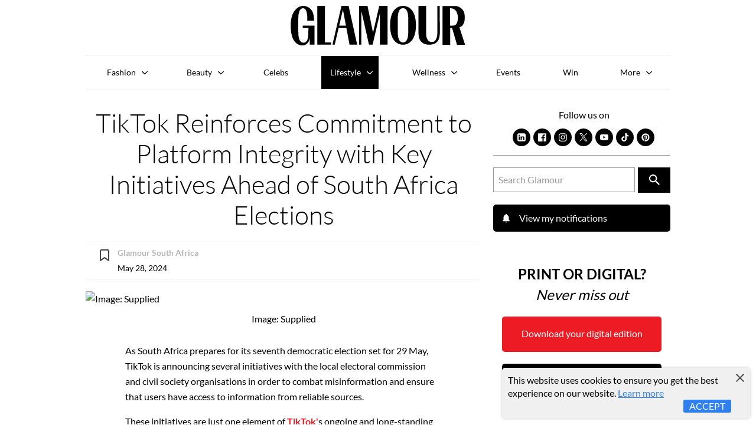

--- FILE ---
content_type: text/html; charset=utf-8
request_url: https://www.glamour.co.za/lifestyle/tiktok-reinforces-commitment-to-platform-integrity-with-key-initiatives-ahead-of-south-africa-elections-7372dcee-0c64-4319-b7d8-568222cad23e
body_size: 24175
content:
<!doctype html>
<html lang="en">
  <head>
      <script type="67e398dcad46480493fd046c-text/javascript">window.VIDEOJS_NO_DYNAMIC_STYLE = true</script>
      <!-- Schema Scripts -->
      <script data-react-helmet="true" type="application/ld+json">{"@context":"http://schema.org","@type":"NewsArticle","mainEntityOfPage":{"@type":"WebPage","@id":"https://www.glamour.co.za/lifestyle/tiktok-reinforces-commitment-to-platform-integrity-with-key-initiatives-ahead-of-south-africa-elections-7372dcee-0c64-4319-b7d8-568222cad23e"},"headline":"TikTok Reinforces Commitment to Platform Integrity with Key Initiatives Ahead of South Africa Elections","description":"As South Africa prepares for its seventh democratic election set for 29 May, TikTok is announcing several initiatives with the local electoral commission and civil society organisations in order to combat misinformation and ensure that users have access to information from reliable sources. ","image":[{"@type":"ImageObject","url":"https://iol-prod.appspot.com/image/aed36b2562c0c11bfb3742ff986a5b6047bcdd78/2000","width":2000,"height":1333}],"author":{"@type":"Person","name":"Glamour South Africa","url":"https://www.glamour.co.za/lifestyle/tiktok-reinforces-commitment-to-platform-integrity-with-key-initiatives-ahead-of-south-africa-elections-7372dcee-0c64-4319-b7d8-568222cad23e"},"publisher":{"@type":"Organization","name":"Women's Magazine in South Africa | Glamour SA's Latest Trends and Stories","logo":{"@type":"ImageObject","url":"https://www.glamour.co.za/logo.jpg","width":"60","height":"60"}},"datePublished":"2024-05-28T18:59:03.000Z","dateModified":"2025-02-27T11:32:37.000Z"}</script>
      <!-- Meta Information -->
      <meta data-react-helmet="true" name="msapplication-TileColor" content="#ffffff"/><meta data-react-helmet="true" name="theme-color" content="#ffffff"/><meta data-react-helmet="true" name="msvalidate.01" content="5A0910AA1A12E32A5352933CF5FD96E9"/><meta data-react-helmet="true" charset="utf-8"/><meta data-react-helmet="true" name="viewport" content="width=device-width, initial-scale=1, viewport-fit=cover"/><meta data-react-helmet="true" name="mobile-web-app-capable" content="yes"/><meta data-react-helmet="true" name="theme-color" content="#ffffff"/><meta data-react-helmet="true" name="google-site-verification" content="HddMcLw_KNBdDRFGEB3PgvGZOwDeN2mBWccTmTaOGf0"/><meta data-react-helmet="true" name="twitter:image:src" content="/static/media/glamour.385f45fb.svg"/><meta data-react-helmet="true" name="facebook-domain-verification" content="g8nc9qtjhsl1x3lnhwdttr375659q1"/><meta data-react-helmet="true" property="fb:app_id" content="293175074032541"/><meta data-react-helmet="true" property="og:type" content="article"/><meta data-react-helmet="true" property="og:title" content="TikTok Reinforces Commitment to Platform Integrity with Key Initiatives Ahead of South Africa Elections"/><meta data-react-helmet="true" property="og:description" content="As South Africa prepares for its seventh democratic election set for 29 May, TikTok is announcing several initiatives with the local electoral commission and civil society organisations in order to combat misinformation and ensure that users have access to information from reliable sources. "/><meta data-react-helmet="true" property="og:url" content="https://www.glamour.co.za/lifestyle/tiktok-reinforces-commitment-to-platform-integrity-with-key-initiatives-ahead-of-south-africa-elections-7372dcee-0c64-4319-b7d8-568222cad23e"/><meta data-react-helmet="true" property="keywords" content="tiktok, south africa, elections, elections 2024"/><meta data-react-helmet="true" property="og:image" content="https://image-prod.iol.co.za/resize/960x960/Image-Supplied?source=https://iol-prod.appspot.com/image/aed36b2562c0c11bfb3742ff986a5b6047bcdd78/2000&amp;operation=CROP&amp;offset=0x104&amp;resize=1125x1125"/><meta data-react-helmet="true" property="og:image:width" content="2000"/><meta data-react-helmet="true" property="og:image:height" content="1333"/><meta data-react-helmet="true" property="og:image:alt" content="Image: Supplied"/><meta data-react-helmet="true" itemprop="headline" content="TikTok Reinforces Commitment to Platform Integrity with Key Initiatives Ahead of South Africa Elections"/><meta data-react-helmet="true" itemprop="description" name="description" content="As South Africa prepares for its seventh democratic election set for 29 May, TikTok is announcing several initiatives with the local electoral commission and civil society organisations in order to combat misinformation and ensure that users have access to information from reliable sources. "/><meta data-react-helmet="true" itemprop="dateModified" content="2025-02-27T11:32:37.000Z"/><meta data-react-helmet="true" itemprop="datePublished" content="2024-05-28T18:59:03.000Z"/><meta data-react-helmet="true" itemprop="identifier" content="7372dcee-0c64-4319-b7d8-568222cad23e"/><meta data-react-helmet="true" name="twitter:site" content="GLAMOUR_SA"/><meta data-react-helmet="true" name="twitter:creator" content="GLAMOUR_SA"/><meta data-react-helmet="true" name="twitter:title" content="TikTok Reinforces Commitment to Platform Integrity with Key Initiatives Ahead of South Africa Elections"/><meta data-react-helmet="true" name="twitter:description" content="As South Africa prepares for its seventh democratic election set for 29 May, TikTok is announcing several initiatives with the local electoral commission and civil society organisations in order to combat misinformation and ensure that users have access to information from reliable sources. "/><meta data-react-helmet="true" itemprop="image" content="https://image-prod.iol.co.za/resize/960x960/Image-Supplied?source=https://iol-prod.appspot.com/image/aed36b2562c0c11bfb3742ff986a5b6047bcdd78/2000&amp;operation=CROP&amp;offset=0x104&amp;resize=1125x1125"/><meta data-react-helmet="true" itemprop="thumbnailUrl" content="https://image-prod.iol.co.za/resize/100x100/Image-Supplied?source=https://iol-prod.appspot.com/image/aed36b2562c0c11bfb3742ff986a5b6047bcdd78/2000&amp;operation=CROP&amp;offset=0x104&amp;resize=1125x1125"/><meta data-react-helmet="true" name="twitter:card" content="summary_large_image"/><meta data-react-helmet="true" name="twitter:image" content="https://image-prod.iol.co.za/resize/960x960/Image-Supplied?source=https://iol-prod.appspot.com/image/aed36b2562c0c11bfb3742ff986a5b6047bcdd78/2000&amp;operation=CROP&amp;offset=0x104&amp;resize=1125x1125"/><meta data-react-helmet="true" property="twitter:image:alt" content="Image: Supplied"/><meta data-react-helmet="true" itemprop="inLanguage" content="en"/>
      <!-- Title -->
      <title data-react-helmet="true">TikTok Reinforces Commitment to Platform Integrity with Key Initiatives Ahead of South Africa Elections</title>
      <!-- Links -->
      <link data-react-helmet="true" rel="icon" href="/static/media/favicon.cfb373eb.svg" type="image/svg+xml"/><link data-react-helmet="true" rel="icon" type="image/x-icon" href="/static/media/favicon.87fa317b.ico"/><link data-react-helmet="true" rel="apple-touch-icon" sizes="180x180" href="[data-uri]"/><link data-react-helmet="true" rel="icon" type="image/png" sizes="32x32" href="[data-uri]"/><link data-react-helmet="true" rel="icon" type="image/png" sizes="16x16" href="[data-uri]"/><link data-react-helmet="true" rel="mask-icon" href="/static/media/safari-pinned-tab.2a6cc620.svg" color="#000000"/><link data-react-helmet="true" rel="canonical" itemprop="url" href="https://www.glamour.co.za/lifestyle/tiktok-reinforces-commitment-to-platform-integrity-with-key-initiatives-ahead-of-south-africa-elections-7372dcee-0c64-4319-b7d8-568222cad23e"/><link data-react-helmet="true" rel="alternate" hreflang="en-ZA" href="https://www.glamour.co.za/lifestyle/tiktok-reinforces-commitment-to-platform-integrity-with-key-initiatives-ahead-of-south-africa-elections-7372dcee-0c64-4319-b7d8-568222cad23e"/>
      <link data-chunk="DefaultSection" rel="preload" as="style" href="/static/css/pages-Article.e9ea206c.chunk.css">
<link data-chunk="client" rel="preload" as="style" href="/static/css/client.7250abea.css">
<link data-chunk="client" rel="preload" as="script" href="/static/js/client.749cd7de.js">
<link data-chunk="DefaultSection" rel="preload" as="script" href="/static/js/pages-Article.5519b3bd.chunk.js">
      <link rel="manifest" href="/manifest.json">

      <!-- Google Tag Manager -->
      <script type="67e398dcad46480493fd046c-text/javascript">(function(w,d,s,l,i){w[l]=w[l]||[];w[l].push({'gtm.start':
      new Date().getTime(),event:'gtm.js'});var f=d.getElementsByTagName(s)[0],
      j=d.createElement(s),dl=l!='dataLayer'?'&l='+l:'';j.async=true;j.src=
      'https://www.googletagmanager.com/gtm.js?id='+i+dl;f.parentNode.insertBefore(j,f);
      })(window,document,'script','dataLayer','GTM-TW2M374');</script>
      <!-- End Google Tag Manager -->
      <script async="async" src="https://securepubads.g.doubleclick.net/tag/js/gpt.js" type="67e398dcad46480493fd046c-text/javascript"></script>
      
      <link rel="stylesheet" href="/static/css/client.7250abea.css">
      <link data-chunk="client" rel="stylesheet" href="/static/css/client.7250abea.css">
<link data-chunk="DefaultSection" rel="stylesheet" href="/static/css/pages-Article.e9ea206c.chunk.css">
      <style data-styled="syhth dJySvp bvtbSS cwNTMf kXBRH iPuJwc jZQRAY hEWFhD eYTyzn hyMjUY" data-styled-version="4.4.1">
/* sc-component-id: sc-bdVaJa */
.hyMjUY{background:#FFF;padding:15px;width:100%;border:1px solid #eee;margin-bottom:15px;clear:both;} .hyMjUY::after,.hyMjUY::before{content:"";display:table;clear:both;} .hyMjUY ul,.hyMjUY li{list-style-type:none;} .hyMjUY ul{padding-left:20px;margin:0 !important;} .hyMjUY li::before{content:'\2022';color:#B41400;display:inline-block;width:1em;margin-left:-1em;vertical-align:top;} .hyMjUY h2,.hyMjUY h3{font-size:0.875rem !important;} .hyMjUY h2{margin-bottom:20px;border-bottom:1px solid #eee;padding-bottom:11px;} .hyMjUY h2 span{border-bottom:1px solid #c01d1f;padding-bottom:9px;margin-bottom:-10px;position:relative;bottom:-1px;} .hyMjUY article{display:inline-block !important;vertical-align:top;margin-top:5px;width:100%;} .hyMjUY article h3{padding-bottom:0;margin-bottom:0;border-bottom:0 none;text-transform:none;color:#000;-webkit-transition:all linear .3s;-moz-transition:all linear .3s;-khtml-transition:all linear .3s;-o-transition:all linear .3s;-webkit-transition:all linear .3s;transition:all linear .3s;} .hyMjUY article a{-webkit-text-decoration:none;text-decoration:none;} .hyMjUY article a:hover h3{color:#B41400;} .hyMjUY article p{color:#eee;display:none;}
/* sc-component-id: sc-bwzfXH */
.syhth{background-color:#F2F2F2;width:100%;padding:15px;margin-bottom:20px;}
/* sc-component-id: sc-htpNat */
.cwNTMf{padding-left:15px;width:100%;} .cwNTMf h3{font-size:16px !important;color:#000;line-height:22px;padding-top:5px;} .cwNTMf h4{color:#B41400;font-size:17px !important;margin-top:0px !important;margin-bottom:0px !important;text-transform:uppercase;}
/* sc-component-id: sc-bxivhb */
.bvtbSS a{display:-webkit-box;display:-webkit-flex;display:-ms-flexbox;display:flex;-webkit-align-items:flex-start;-webkit-box-align:flex-start;-ms-flex-align:flex-start;align-items:flex-start;color:#000 !important;}
/* sc-component-id: sc-ifAKCX */
.dJySvp{background-color:#FFF;padding:15px;position:relative;} .dJySvp article{display:-webkit-box;display:-webkit-flex;display:-ms-flexbox;display:flex;} .dJySvp picture{max-width:40%;} .dJySvp picture img{margin:0 !important;} .dJySvp span{position:relative;right:0;margin-top:5px;text-transform:uppercase;float:right;font-size:13px;line-height:1;}
/* sc-component-id: sc-EHOje */
.kXBRH{background-color:#F2F2F2;padding:15px;margin:0 auto;margin-bottom:20px;} @media only screen and (min-width:1024px){.kXBRH{width:80%;}}
/* sc-component-id: sc-bZQynM */
.iPuJwc{padding:15px;background-color:#F6F8FD;} @media only screen and (min-width:1024px){.iPuJwc{display:-webkit-box;display:-webkit-flex;display:-ms-flexbox;display:flex;}} .iPuJwc article{display:-webkit-box;display:-webkit-flex;display:-ms-flexbox;display:flex;}
/* sc-component-id: sc-gzVnrw */
.jZQRAY{width:100%;margin:0 auto;} @media only screen and (max-width:1023px){.jZQRAY{margin-bottom:10px;}} @media only screen and (min-width:1024px){.jZQRAY{width:70%;margin-right:10px;}} .jZQRAY img{display:block;max-width:100%;}
/* sc-component-id: sc-htoDjs */
.hEWFhD{text-align:center;} .hEWFhD p{margin:0px;font-size:24px;line-height:1.4;} .hEWFhD .percentage{font-size:55px;}
/* sc-component-id: sc-dnqmqq */
.eYTyzn{display:block;width:200px;height:50px;margin:20px auto 0;padding:12px 0px;text-align:center;background:#ED1B24;color:#FFF !important;box-shadow:0px 0px 14px 0px #ED1B24B2;}</style>
  </head>
  <body class="menu-closed">
    <!-- Google Tag Manager (noscript) -->
    <noscript><iframe src="https://www.googletagmanager.com/ns.html?id=GTM-TW2M374"
    height="0" width="0" style="display:none;visibility:hidden"></iframe></noscript>
    <!-- End Google Tag Manager (noscript) -->
    </script>
    <div id="root"><div class="app"><div class="ui segment pushable"><div class="pusher"><header role="banner" class=""><a href="#main-content" class="show-on-focus" tabindex="0">Skip to content</a><div class="wrapper"><a class="logo" href="/"><img src="/static/media/glamour.385f45fb.svg" alt="Glamour South Africa"/></a></div></header><main id="main-content" role="main" class="content"><span></span><div class="main-article"><div class="wrapper"><div class="article-page"><article role="contentinfo" aria-label="article"><h1>TikTok Reinforces Commitment to Platform Integrity with Key Initiatives Ahead of South Africa Elections</h1><div itemProp="articleBody" class="article-body"><aside class="meta"><div class="author-meta"><a href="#"><img src="/static/media/bookmark-ico.18d10d1f.svg" alt="Bookmark article to read later"/></a><div><p><strong>Glamour South Africa</strong></p><p>May 28, 2024</p></div></div></aside><div class="articleBodyMore" id="article-more-body"><div><!-- C-ON- TEXT_CONTENT_START --><!--sse--><p>As South Africa prepares for its seventh democratic election set for 29 May, TikTok is announcing several initiatives with the local electoral commission and civil society organisations in order to combat misinformation and ensure that users have access to information from reliable sources.</p><p>These initiatives are just one element of <a href="https://www.glamour.co.za/lifestyle/tiktoks-plan-to-transform-storytelling-by-creating-spaces-for-authentic-unknown-voices-82e3309d-65d0-42be-b409-c430abdb60c0" id="link-7dfb19d220b13bd497c014d5d3d35d41">TikTok'</a>s ongoing and long-standing commitment to maintain the platform's integrity.</p></div><div class="sc-bwzfXH syhth"><div class="sc-ifAKCX dJySvp"><div class="sc-bxivhb bvtbSS"><a href="/lifestyle/tiktoks-plan-to-transform-storytelling-by-creating-spaces-for-authentic-unknown-voices-82e3309d-65d0-42be-b409-c430abdb60c0"><picture><source type="image/webp" srcSet="https://image-prod.iol.co.za/square/120/Related-Article-Image?source=https://iol-prod.appspot.com/image/37c9e6eb6a2af1c1d42278439e92252d25b190f3/1339"/><source type="image/jpeg" srcSet="https://image-prod.iol.co.za/square/240/Related-Article-Image?source=https://iol-prod.appspot.com/image/37c9e6eb6a2af1c1d42278439e92252d25b190f3/1339 1.5x"/><img loading="auto" src="https://image-prod.iol.co.za/square/120/Related-Article-Image?source=https://iol-prod.appspot.com/image/37c9e6eb6a2af1c1d42278439e92252d25b190f3/1339" width="120" height="120" alt="Related Article Image"/></picture><div class="sc-htpNat cwNTMf"><h4>lifestyle</h4><h3>TikTok’s plan to transform storytelling by creating spaces for authentic, unknown voices</h3><span>Read more</span></div></a></div></div></div><div><p><strong id="strong-086699d5e7733a1cad71d22e5305109a">In-App Election Centre</strong></p><p>In partnership with the Electoral Commission of South Africa (IEC) and leading civil society organisations, TikTok's in-app Election Centre represents a pivotal step towards safeguarding the integrity of the <a href="https://www.glamour.co.za/lifestyle/glamour-guides/are-you-registered-make-your-voice-heard-with-these-quick-and-easy-steps-6d7c48e9-8401-4ff9-9a3f-6aad6c4d4f9d" id="link-7aebd5378ba177639194d5fb45e7bba5">electoral </a> process. Through this dedicated in-app centre available in local languages such as isiZulu, Afrikaans, Sesotho, Setswana and English, users will gain access to a wealth of information from reliable sources.</p><p>Commenting on the partnership, Fortune Mgwili-Sibanda, TikTok's Public Policy and Government Relations Director said: “Our in-app election centre has authoritative <a href="https://www.glamour.co.za/lifestyle/are-you-due-a-social-media-break-41be9507-798e-4c5d-89e8-54cfabe72326" id="link-17ec3410e10570e85d2dcb1e61642ff0">information </a> about the South African elections from the IEC. In order to maximise the visibility and accessibility of our in-app centre, we have implemented labels on content associated with the 2024 general elections. </p></div><div id="inarticlead" class="in-article-ad"></div><div><p>These labels also serve as direct links to the centre, enabling <a href="https://www.glamour.co.za/lifestyle/mablerh-to-host-the-real-housewives-of-durban-reunion-for-the-second-year-in-a-row-4cc44d32-182f-47ed-8156-77a5a59872b8" id="link-ef255ce9f53bfab12b7d5b95221e6655">viewers </a> to access comprehensive information about the elections with a simple click. Additionally, we will facilitate access to popular election hashtags, ensuring that users searching for related content can effortlessly find and engage with relevant information."</p><p>He adds: "Protecting the integrity of our <a href="https://www.glamour.co.za/lifestyle/a-snapshot-of-our-wellness-issue-cover-story-featuring-thando-thabethe-fc2b1c36-e5ad-4b18-bec5-4f86013d33f6" id="link-a130419de9ecd6e3b603f378c035f2a3">platform, </a> particularly around elections, is a responsibility we take seriously. We're proud to be a place that brings people together, and we work hard to keep harmful misinformation off our platform.”</p><p>According to Sy Mamabolo, Chief Electoral Officer of the Electoral Commission, "the burgeoning use of digital media in recent years has seen a corresponding surge in digital disinformation, particularly on <a href="https://www.glamour.co.za/lifestyle/leanne-manas-gets-candid-about-the-evolving-media-landscape-and-navigating-the-digital-era-a9f15cae-5df5-4827-bb25-cdb823bc00f7" id="link-18425faef85a1c622896aeb265916ee2">social media </a> platforms. Electoral processes have not been spared. Left unchecked, this phenomenon stands to undermine the conduct of credible elections. We applaud TikTok for its efforts in educating the TikTok community, combating the potential spread of harmful misinformation."</p></div><div><p>He also welcomed the steps TikTok has taken to create a page for useful authenticated educational information about these elections. Factual Information and positive information is key to defending citizens from the scourge of Disinformation, Misinformation and Malinformation.</p><p><strong id="strong-21a11d7a03fb192a815342ba05e2b29a">Policy against paid political ads</strong></p><p>TikTok also has a long-standing policy of not allowing paid political advertising, and accounts belonging to politicians or political parties are not able to advertise or make <a href="https://www.glamour.co.za/lifestyle/glamour-guides/financial-wellness-matters-this-is-how-you-can-make-ageing-more-affordable-cdbc1c9b-39f6-4efe-8877-0264d08edb6c" id="link-efa2794a5b985ef3d63c96bf81d4cbae">money </a> on TikTok.</p></div><div><p><strong id="strong-3d5aeb03dcd162cae1f0ef8ad767e534">Investing in Media Literacy</strong></p><p>To further strengthen its mission, TikTok has joined forces with Africa Check for a media literacy campaign in the lead up to and during the South African elections. Notably, this <a href="https://www.glamour.co.za/fashion/thebe-magugu-presents-heritage-iii-lobola-negotiations-featuring-sa-prominent-stars-af84b07a-c735-44e4-896f-0bae453a3582" id="link-c2a2eafd2420a20feafa99d6bdd81a2a">collaboration </a> introduces a groundbreaking first for the platform - the inclusion of sign language.</p><p>This innovative initiative aims to combat harmful misinformation and promote critical thinking among users. Local creators have contributed educational videos in English, Afrikaans, isiZulu, isiXhosa, and sign language, accompanied by English subtitles, ensuring accessibility and engagement across diverse communities. These videos will provide <a href="https://www.glamour.co.za/lifestyle/in-light-of-freedom-day-dont-marry-off-the-girl-child-empower-her-7854d1c9-cfe7-47df-96dd-472c4dd3cfc6" id="link-e1f1c4cadde23342a72612cbdd3f27be">community </a> members with the tools they need to become more savvy digital citizens, empowering them to engage meaningfully in the democratic process while simultaneously promoting creativity, safety and civility.</p></div><div><p>Sarah Lubala Info Finder &amp; Media Literacy Editor, Africa Check said, "Media literacy provides individuals with the critical thinking skills needed to distinguish credible information from misinformation and disinformation, enabling informed voting decisions. We are proud to partner with TikTok on this important initiative, as together, we aim to equip South Africans with the skills necessary to navigate today's complex<a href="https://www.glamour.co.za/lifestyle/our-wellness-issue-cover-star-thando-thabethe-lets-us-in-on-her-approach-to-finessing-on-and-off-screen-6bc0c2c1-917d-4915-8f3d-4c6a52140212" id="link-4618fc486068ff3448852c526fba8ca5"> media </a> landscape effectively. Through collaborative efforts like these, we aim to create a more informed and engaged electorate, ensuring the thriving of democracy in our country."</p><p>Additionally, through a multifaceted approach, the app has collaborated with 18 global fact-checking partners to evaluate the accuracy of content across over 50 languages. In <a href="https://www.glamour.co.za/lifestyle/afri-sauti-karaoke-johannesburg-growing-and-making-waves-454d73c5-e455-406f-b04e-5c92c6681c44" id="link-4f016ebcd9a436c6e93ecea268460b9f">South Africa</a>, the partner is Code for Africa.  These partners assess whether a claim is true, false, or unsubstantiated so that moderators can take the right action based on TikTok's Community Guidelines. They also share<a href="https://www.glamour.co.za/lifestyle/secrets-of-the-elephants-premieres-this-earth-day-2b65dd43-5dec-425b-921e-0fc520d5fa16" id="link-53ce5e1ed68df8eaa27cf69023653e22"> intelligence </a> that helps us detect harmful misinformation and anticipate potential misinformation spreading on TikTok and on other platforms.</p><p>Understanding that online safety remains a collaborative effort, Mgwili-Sibanda continues, “We are actively engaged in conducting safety workshops with Government, NGOs and vulnerable groups, to promote the need for safer online engagements. Additionally, TikTok is committed to encouraging peace, as evidenced by our #TikTok4Peace <a href="https://www.glamour.co.za/lifestyle/glam-book-club/flashback-friday-a-look-inside-the-launch-of-the-glamour-book-club-5cc995be-a61b-4c34-8fd3-7336dac36f6f" id="link-5bba4a27d309ebf589de66a1bc6a405e">initiative</a>. Under #TikTok4Peace, we aim to spread the message of peace in South Africa, particularly during this critical period. As part of this initiative, TikTok will launch a LIVE series under this banner in partnership with various creators and stakeholders, to promote open dialogues that encourage users to respect the views of others.”</p></div><div><p>These initiatives are just one part of a wider strategy to ensure that TikTok remains a <a href="https://www.glamour.co.za/lifestyle/glamour-women-in-charge-meet-fashion-designer-and-founder-of-local-clothing-brand-belle-togs-keke-moeca-21a69eb5-f5e9-4051-b7d8-a43dadfed934" id="link-bc3aa46976c9c47b5b903740589c272f">creative,</a> safe, and civil place for our community during the election period. Recognised as an entertainment platform, TikTok continues to make efforts to ensure users have access to credible information by enforcing rigorous measures to combat and remove harmful misinformation on the platform. </p><p>Through partnerships with experts and authorities, the platform recognizes this shared responsibility and actively addresses emerging threats, playing a pivotal role in safeguarding the integrity of elections globally. By fostering an environment where users can engage with content responsibly, TikTok aims to promote transparency, <a href="https://www.glamour.co.za/lifestyle/5-reasons-we-love-our-celebration-issue-cover-star-tyla-seethal-bfc3c44f-718e-48a2-8913-489fdf60d1e2" id="link-beae38c4b4f74ecc5552239da02337e0">authenticity</a>, and civic engagement as the South African electorate prepares to cast their votes.</p><p></p></div><div><p></p><p></p><!--/sse--><!-- C-ON- TEXT_CONTENT_END --></div></div><div class="sc-EHOje kXBRH"><div class="sc-bZQynM iPuJwc"><div class="sc-gzVnrw jZQRAY"><a href="/subscribe-glamour"></a></div><div class="sc-htoDjs hEWFhD"><p class="top-text"></p><p class="save-text"><em></em></p><p class="percentage"><strong><em></em></strong></p><a target="_blank" rel="noopener noreferrer" class="sc-dnqmqq eYTyzn">Subscribe</a></div></div></div><div class="article-tags"><a href="/tags/tiktok">tiktok</a> | <a href="/tags/south-africa">south africa</a> | <a href="/tags/elections">elections</a></div><div class="sc-bdVaJa hyMjUY"><h2><span>GLAMOUR Recommends</span></h2><ul><li><article><a href="/beauty/hair/tiktok-rising-creator-of-the-year-winner-afrolecia-shares-her-secret-hair-tips-c7f52660-b262-47d6-9c1e-ed981131c302"><h3>TikTok Rising Creator of the Year Winner Afrolecia Shares Her Secret Hair Tips!</h3></a></article></li><li><article><a href="/celebrity-news/tiktoks-missing-music-is-making-users-very-upset-c2f5ca20-4ce5-4c22-847c-93fe701e1066"><h3>TikTok’s Missing Music Is Making Users Very Upset</h3></a></article></li><li><article><a href="/lifestyle/glamour-guides/are-you-registered-make-your-voice-heard-with-these-quick-and-easy-steps-6d7c48e9-8401-4ff9-9a3f-6aad6c4d4f9d"><h3>Are You Registered? Make your voice heard with these quick and easy steps</h3></a></article></li></ul></div><div class="sharethis-inline-share-buttons"><p>Share this article:</p><button aria-label="facebook" class="react-share__ShareButton inline-share-buttons" style="background-color:transparent;border:none;padding:0;font:inherit;color:inherit;cursor:pointer"><svg viewBox="0 0 64 64" width="32" height="32"><rect width="64" height="64" rx="0" ry="0" fill="#3b5998"></rect><path d="M34.1,47V33.3h4.6l0.7-5.3h-5.3v-3.4c0-1.5,0.4-2.6,2.6-2.6l2.8,0v-4.8c-0.5-0.1-2.2-0.2-4.1-0.2 c-4.1,0-6.9,2.5-6.9,7V28H24v5.3h4.6V47H34.1z" fill="white"></path></svg><span>Share</span></button><button quote="TikTok Reinforces Commitment to Platform Integrity with Key Initiatives Ahead of South Africa Elections" media="https://image-prod.iol.co.za/resize/960x960/Image-Supplied?source=https://iol-prod.appspot.com/image/aed36b2562c0c11bfb3742ff986a5b6047bcdd78/2000&amp;operation=CROP&amp;offset=0x104&amp;resize=1125x1125" aria-label="twitter" class="react-share__ShareButton inline-share-buttons" style="background-color:transparent;border:none;padding:0;font:inherit;color:inherit;cursor:pointer"><img style="margin-bottom:8px" src="/static/media/x.058a90db.svg" title="Share on Twitter" alt="Share on Twitter"/><span>Tweet</span></button><button title="TikTok Reinforces Commitment to Platform Integrity with Key Initiatives Ahead of South Africa Elections" quote="TikTok Reinforces Commitment to Platform Integrity with Key Initiatives Ahead of South Africa Elections" aria-label="pinterest" class="react-share__ShareButton inline-share-buttons" style="background-color:transparent;border:none;padding:0;font:inherit;color:inherit;cursor:pointer"><svg viewBox="0 0 64 64" width="32" height="32"><rect width="64" height="64" rx="0" ry="0" fill="#cb2128"></rect><path d="M32,16c-8.8,0-16,7.2-16,16c0,6.6,3.9,12.2,9.6,14.7c0-1.1,0-2.5,0.3-3.7 c0.3-1.3,2.1-8.7,2.1-8.7s-0.5-1-0.5-2.5c0-2.4,1.4-4.1,3.1-4.1c1.5,0,2.2,1.1,2.2,2.4c0,1.5-0.9,3.7-1.4,5.7 c-0.4,1.7,0.9,3.1,2.5,3.1c3,0,5.1-3.9,5.1-8.5c0-3.5-2.4-6.1-6.7-6.1c-4.9,0-7.9,3.6-7.9,7.7c0,1.4,0.4,2.4,1.1,3.1 c0.3,0.3,0.3,0.5,0.2,0.9c-0.1,0.3-0.3,1-0.3,1.3c-0.1,0.4-0.4,0.6-0.8,0.4c-2.2-0.9-3.3-3.4-3.3-6.1c0-4.5,3.8-10,11.4-10 c6.1,0,10.1,4.4,10.1,9.2c0,6.3-3.5,11-8.6,11c-1.7,0-3.4-0.9-3.9-2c0,0-0.9,3.7-1.1,4.4c-0.3,1.2-1,2.5-1.6,3.4 c1.4,0.4,3,0.7,4.5,0.7c8.8,0,16-7.2,16-16C48,23.2,40.8,16,32,16z" fill="white"></path></svg><span>Share</span></button><button quote="TikTok Reinforces Commitment to Platform Integrity with Key Initiatives Ahead of South Africa Elections" media="https://image-prod.iol.co.za/resize/960x960/Image-Supplied?source=https://iol-prod.appspot.com/image/aed36b2562c0c11bfb3742ff986a5b6047bcdd78/2000&amp;operation=CROP&amp;offset=0x104&amp;resize=1125x1125" aria-label="whatsapp" class="react-share__ShareButton inline-share-buttons" style="background-color:transparent;border:none;padding:0;font:inherit;color:inherit;cursor:pointer"><svg viewBox="0 0 64 64" width="32" height="32"><rect width="64" height="64" rx="0" ry="0" fill="#25D366"></rect><path d="m42.32286,33.93287c-0.5178,-0.2589 -3.04726,-1.49644 -3.52105,-1.66732c-0.4712,-0.17346 -0.81554,-0.2589 -1.15987,0.2589c-0.34175,0.51004 -1.33075,1.66474 -1.63108,2.00648c-0.30032,0.33658 -0.60064,0.36247 -1.11327,0.12945c-0.5178,-0.2589 -2.17994,-0.80259 -4.14759,-2.56312c-1.53269,-1.37217 -2.56312,-3.05503 -2.86603,-3.57283c-0.30033,-0.5178 -0.03366,-0.80259 0.22524,-1.06149c0.23301,-0.23301 0.5178,-0.59547 0.7767,-0.90616c0.25372,-0.31068 0.33657,-0.5178 0.51262,-0.85437c0.17088,-0.36246 0.08544,-0.64725 -0.04402,-0.90615c-0.12945,-0.2589 -1.15987,-2.79613 -1.58964,-3.80584c-0.41424,-1.00971 -0.84142,-0.88027 -1.15987,-0.88027c-0.29773,-0.02588 -0.64208,-0.02588 -0.98382,-0.02588c-0.34693,0 -0.90616,0.12945 -1.37736,0.62136c-0.4712,0.5178 -1.80194,1.76053 -1.80194,4.27186c0,2.51134 1.84596,4.945 2.10227,5.30747c0.2589,0.33657 3.63497,5.51458 8.80262,7.74113c1.23237,0.5178 2.1903,0.82848 2.94111,1.08738c1.23237,0.38836 2.35599,0.33657 3.24402,0.20712c0.99159,-0.15534 3.04985,-1.24272 3.47963,-2.45956c0.44013,-1.21683 0.44013,-2.22654 0.31068,-2.45955c-0.12945,-0.23301 -0.46601,-0.36247 -0.98382,-0.59548m-9.40068,12.84407l-0.02589,0c-3.05503,0 -6.08417,-0.82849 -8.72495,-2.38189l-0.62136,-0.37023l-6.47252,1.68286l1.73463,-6.29129l-0.41424,-0.64725c-1.70875,-2.71846 -2.6149,-5.85116 -2.6149,-9.07706c0,-9.39809 7.68934,-17.06155 17.15993,-17.06155c4.58253,0 8.88029,1.78642 12.11655,5.02268c3.23625,3.21036 5.02267,7.50812 5.02267,12.06476c-0.0078,9.3981 -7.69712,17.06155 -17.14699,17.06155m14.58906,-31.58846c-3.93529,-3.80584 -9.1133,-5.95471 -14.62789,-5.95471c-11.36055,0 -20.60848,9.2065 -20.61625,20.52564c0,3.61684 0.94757,7.14565 2.75211,10.26282l-2.92557,10.63564l10.93337,-2.85309c3.0136,1.63108 6.4052,2.4958 9.85634,2.49839l0.01037,0c11.36574,0 20.61884,-9.2091 20.62403,-20.53082c0,-5.48093 -2.14111,-10.64081 -6.03239,-14.51915" fill="white"></path></svg><span>Share</span></button><button title="TikTok Reinforces Commitment to Platform Integrity with Key Initiatives Ahead of South Africa Elections" quote="TikTok Reinforces Commitment to Platform Integrity with Key Initiatives Ahead of South Africa Elections" media="https://image-prod.iol.co.za/resize/960x960/Image-Supplied?source=https://iol-prod.appspot.com/image/aed36b2562c0c11bfb3742ff986a5b6047bcdd78/2000&amp;operation=CROP&amp;offset=0x104&amp;resize=1125x1125" aria-label="email" class="react-share__ShareButton inline-share-buttons" style="background-color:transparent;border:none;padding:0;font:inherit;color:inherit;cursor:pointer"><svg viewBox="0 0 64 64" width="32" height="32"><rect width="64" height="64" rx="0" ry="0" fill="#7f7f7f"></rect><path d="M17,22v20h30V22H17z M41.1,25L32,32.1L22.9,25H41.1z M20,39V26.6l12,9.3l12-9.3V39H20z" fill="white"></path></svg><span>Email</span></button></div></div><div class="related-articles"><h2>You might also like</h2><article><a href="/lifestyle/glam-book-club/exclusive-q-and-a-with-the-author-of-the-dating-playbook-how-to-win-at-mjolo-and-love-dudu-nhlabathi-madonsela-a16af5e6-51f7-42ae-8016-0b6b1fbdda21"><picture><source type="image/webp" srcSet="https://image-prod.iol.co.za/square/240/Exclusive-QandA-with-the-author-of-The-Dating-Playbook-How-to-Win-at-Mjolo-and-Love-Dudu-Nhlabathi-Madonsela?source=https://iol-prod.appspot.com/image/6e8cb2e01e5c3a601d247e6947c0e84a8e3e9d33/1315&amp;operation=CROP&amp;offset=0x0&amp;resize=1315x1315&amp;webp=true"/><source type="image/jpeg" srcSet="https://image-prod.iol.co.za/square/480/Exclusive-QandA-with-the-author-of-The-Dating-Playbook-How-to-Win-at-Mjolo-and-Love-Dudu-Nhlabathi-Madonsela?source=https://iol-prod.appspot.com/image/6e8cb2e01e5c3a601d247e6947c0e84a8e3e9d33/1315&amp;operation=CROP&amp;offset=0x0&amp;resize=1315x1315 1.5x"/><img loading="auto" src="https://image-prod.iol.co.za/square/240/Exclusive-QandA-with-the-author-of-The-Dating-Playbook-How-to-Win-at-Mjolo-and-Love-Dudu-Nhlabathi-Madonsela?source=https://iol-prod.appspot.com/image/6e8cb2e01e5c3a601d247e6947c0e84a8e3e9d33/1315&amp;operation=CROP&amp;offset=0x0&amp;resize=1315x1315" width="240" height="240" alt="Exclusive Q&amp;A with the author of The Dating Playbook: How to Win at Mjolo and Love, Dudu Nhlabathi-Madonsela"/></picture><h3>Exclusive Q&amp;A with the author of The Dating Playbook: How to Win at Mjolo and Love, Dudu Nhlabathi-Madonsela</h3></a></article><article><a href="/lifestyle/travel/filmmaker-traveler-and-tastemaker-marcia-kimpton-on-living-glamorously-jet-setting-and-her-love-for-sa-a8232a40-412b-4f5f-9079-862350f8f787"><picture><source type="image/webp" srcSet="https://image-prod.iol.co.za/square/240/Filmmaker-Traveler-and-Tastemaker-Marcia-Kimpton-on-living-glamorously-jet-setting-and-her-love-for-SA?source=https://iol-prod.appspot.com/image/aeab66cb2e8ad99aaaa6072b3deb16a584eb70d7/1000&amp;operation=CROP&amp;offset=0x0&amp;resize=667x667&amp;webp=true"/><source type="image/jpeg" srcSet="https://image-prod.iol.co.za/square/480/Filmmaker-Traveler-and-Tastemaker-Marcia-Kimpton-on-living-glamorously-jet-setting-and-her-love-for-SA?source=https://iol-prod.appspot.com/image/aeab66cb2e8ad99aaaa6072b3deb16a584eb70d7/1000&amp;operation=CROP&amp;offset=0x0&amp;resize=667x667 1.5x"/><img loading="auto" src="https://image-prod.iol.co.za/square/240/Filmmaker-Traveler-and-Tastemaker-Marcia-Kimpton-on-living-glamorously-jet-setting-and-her-love-for-SA?source=https://iol-prod.appspot.com/image/aeab66cb2e8ad99aaaa6072b3deb16a584eb70d7/1000&amp;operation=CROP&amp;offset=0x0&amp;resize=667x667" width="240" height="240" alt="Filmmaker, Traveler &amp; Tastemaker, Marcia Kimpton on living glamorously, jet-setting, and her love for SA"/></picture><h3>Filmmaker, Traveler &amp; Tastemaker, Marcia Kimpton on living glamorously, jet-setting, and her love for SA</h3></a></article><article><a href="/lifestyle/entertainment/olandria-stole-the-show-at-the-premiere-of-bridgerton-season-4-in-paris-533287a6-ca3c-4202-8159-d457b009136e"><picture><source type="image/webp" srcSet="https://image-prod.iol.co.za/square/240/Olandria-stole-the-show-at-the-premiere-of-Bridgerton-season-4-in-Paris?source=https://iol-prod.appspot.com/image/99c46da3f0730bbe4d91c38869f5fbd50ebd0993/2732&amp;operation=CROP&amp;offset=0x0&amp;resize=2732x2732&amp;webp=true"/><source type="image/jpeg" srcSet="https://image-prod.iol.co.za/square/480/Olandria-stole-the-show-at-the-premiere-of-Bridgerton-season-4-in-Paris?source=https://iol-prod.appspot.com/image/99c46da3f0730bbe4d91c38869f5fbd50ebd0993/2732&amp;operation=CROP&amp;offset=0x0&amp;resize=2732x2732 1.5x"/><img loading="auto" src="https://image-prod.iol.co.za/square/240/Olandria-stole-the-show-at-the-premiere-of-Bridgerton-season-4-in-Paris?source=https://iol-prod.appspot.com/image/99c46da3f0730bbe4d91c38869f5fbd50ebd0993/2732&amp;operation=CROP&amp;offset=0x0&amp;resize=2732x2732" width="240" height="240" alt="Olandria stole the show at the premiere of Bridgerton season 4 in Paris"/></picture><h3>Olandria stole the show at the premiere of Bridgerton season 4 in Paris</h3></a></article><article><a href="/lifestyle/travel/high-tea-and-high-fashion-an-itinerary-for-stylish-explorers-in-britain-and-beyond-69d912b0-dd1b-49e4-8561-866f0463a2b2"><picture><source type="image/webp" srcSet="https://image-prod.iol.co.za/square/240/High-tea-and-high-fashion-An-itinerary-for-stylish-explorers-in-Britain-and-beyond?source=https://iol-prod.appspot.com/image/7edc398106696b27e8e93838f61d200b26458cda/1298&amp;operation=CROP&amp;offset=39x95&amp;resize=864x864&amp;webp=true"/><source type="image/jpeg" srcSet="https://image-prod.iol.co.za/square/480/High-tea-and-high-fashion-An-itinerary-for-stylish-explorers-in-Britain-and-beyond?source=https://iol-prod.appspot.com/image/7edc398106696b27e8e93838f61d200b26458cda/1298&amp;operation=CROP&amp;offset=39x95&amp;resize=864x864 1.5x"/><img loading="auto" src="https://image-prod.iol.co.za/square/240/High-tea-and-high-fashion-An-itinerary-for-stylish-explorers-in-Britain-and-beyond?source=https://iol-prod.appspot.com/image/7edc398106696b27e8e93838f61d200b26458cda/1298&amp;operation=CROP&amp;offset=39x95&amp;resize=864x864" width="240" height="240" alt="High tea and high fashion: An itinerary for stylish explorers in Britain and beyond"/></picture><h3>High tea and high fashion: An itinerary for stylish explorers in Britain and beyond</h3></a></article><article><a href="/culture/entertainment/trevor-noah-returns-as-grammy-awards-host-for-the-sixth-year-in-a-row-a9b4bdf5-2b57-47a7-ac58-32cf389b29db"><picture><source type="image/webp" srcSet="https://image-prod.iol.co.za/square/240/Trevor-Noah-returns-as-Grammy-Awards-host-for-the-sixth-year-in-a-row?source=https://iol-prod.appspot.com/image/45ee039cdc9cab76abe9cef1511ceb65ef7a10c5/1200&amp;operation=CROP&amp;offset=0x10&amp;resize=975x975&amp;webp=true"/><source type="image/jpeg" srcSet="https://image-prod.iol.co.za/square/480/Trevor-Noah-returns-as-Grammy-Awards-host-for-the-sixth-year-in-a-row?source=https://iol-prod.appspot.com/image/45ee039cdc9cab76abe9cef1511ceb65ef7a10c5/1200&amp;operation=CROP&amp;offset=0x10&amp;resize=975x975 1.5x"/><img loading="auto" src="https://image-prod.iol.co.za/square/240/Trevor-Noah-returns-as-Grammy-Awards-host-for-the-sixth-year-in-a-row?source=https://iol-prod.appspot.com/image/45ee039cdc9cab76abe9cef1511ceb65ef7a10c5/1200&amp;operation=CROP&amp;offset=0x10&amp;resize=975x975" width="240" height="240" alt="Trevor Noah returns as Grammy Awards host for the sixth year in a row"/></picture><h3>Trevor Noah returns as Grammy Awards host for the sixth year in a row</h3></a></article><article><a href="/lifestyle/cornelia-guest-on-jet-setting-time-zones-and-a-sun-soaked-south-african-escape-1b78889c-1d3b-4e63-aa61-1788343dc4a0"><picture><source type="image/webp" srcSet="https://image-prod.iol.co.za/square/240/Cornelia-Guest-on-Jet-Setting-Time-Zones-and-a-Sun-Soaked-South-African-Escape?source=https://iol-prod.appspot.com/image/66c791994a99800570ba1883e514e1dd3baec4f6/1129&amp;operation=CROP&amp;offset=0x0&amp;resize=1129x1129&amp;webp=true"/><source type="image/jpeg" srcSet="https://image-prod.iol.co.za/square/480/Cornelia-Guest-on-Jet-Setting-Time-Zones-and-a-Sun-Soaked-South-African-Escape?source=https://iol-prod.appspot.com/image/66c791994a99800570ba1883e514e1dd3baec4f6/1129&amp;operation=CROP&amp;offset=0x0&amp;resize=1129x1129 1.5x"/><img loading="auto" src="https://image-prod.iol.co.za/square/240/Cornelia-Guest-on-Jet-Setting-Time-Zones-and-a-Sun-Soaked-South-African-Escape?source=https://iol-prod.appspot.com/image/66c791994a99800570ba1883e514e1dd3baec4f6/1129&amp;operation=CROP&amp;offset=0x0&amp;resize=1129x1129" width="240" height="240" alt="Cornelia Guest on Jet-Setting, Time Zones, and a Sun-Soaked South African Escape"/></picture><h3>Cornelia Guest on Jet-Setting, Time Zones, and a Sun-Soaked South African Escape</h3></a></article><article><a href="/lifestyle/entertainment/trevor-noah-returns-as-grammy-host-as-fela-kuti-makes-african-history-with-lifetime-achievement-honour-ceb417c2-7c5c-46e7-b432-1184c7af23d8"><picture><source type="image/webp" srcSet="https://image-prod.iol.co.za/square/240/Trevor-Noah-returns-as-GRAMMY-host-as-Fela-Kuti-makes-African-history-with-lifetime-achievement-honour?source=https://iol-prod.appspot.com/image/17159f14792da88a8ad411a69b2b26f0b37b529e/1024&amp;operation=CROP&amp;offset=0x0&amp;resize=759x759&amp;webp=true"/><source type="image/jpeg" srcSet="https://image-prod.iol.co.za/square/480/Trevor-Noah-returns-as-GRAMMY-host-as-Fela-Kuti-makes-African-history-with-lifetime-achievement-honour?source=https://iol-prod.appspot.com/image/17159f14792da88a8ad411a69b2b26f0b37b529e/1024&amp;operation=CROP&amp;offset=0x0&amp;resize=759x759 1.5x"/><img loading="auto" src="https://image-prod.iol.co.za/square/240/Trevor-Noah-returns-as-GRAMMY-host-as-Fela-Kuti-makes-African-history-with-lifetime-achievement-honour?source=https://iol-prod.appspot.com/image/17159f14792da88a8ad411a69b2b26f0b37b529e/1024&amp;operation=CROP&amp;offset=0x0&amp;resize=759x759" width="240" height="240" alt="Trevor Noah returns as GRAMMY host as Fela Kuti makes African history with lifetime achievement honour"/></picture><h3>Trevor Noah returns as GRAMMY host as Fela Kuti makes African history with lifetime achievement honour</h3></a></article><article><a href="/lifestyle/entertainment/thandiswa-mazwai-launches-sankofa-heritage-fest-a-celebration-of-legacy-and-heritage-a3536cfc-6d51-4b83-a419-790bd950dbe7"><picture><source type="image/webp" srcSet="https://image-prod.iol.co.za/square/240/Thandiswa-Mazwai-launches-Sankofa-Heritage-Fest-a-celebration-of-legacy-and-heritage?source=https://iol-prod.appspot.com/image/0ffc5a5c1a471243065673bd13f6ad669520947d/1080&amp;operation=CROP&amp;offset=65x0&amp;resize=1080x1080&amp;webp=true"/><source type="image/jpeg" srcSet="https://image-prod.iol.co.za/square/480/Thandiswa-Mazwai-launches-Sankofa-Heritage-Fest-a-celebration-of-legacy-and-heritage?source=https://iol-prod.appspot.com/image/0ffc5a5c1a471243065673bd13f6ad669520947d/1080&amp;operation=CROP&amp;offset=65x0&amp;resize=1080x1080 1.5x"/><img loading="auto" src="https://image-prod.iol.co.za/square/240/Thandiswa-Mazwai-launches-Sankofa-Heritage-Fest-a-celebration-of-legacy-and-heritage?source=https://iol-prod.appspot.com/image/0ffc5a5c1a471243065673bd13f6ad669520947d/1080&amp;operation=CROP&amp;offset=65x0&amp;resize=1080x1080" width="240" height="240" alt="Thandiswa Mazwai launches Sankofa Heritage Fest, a celebration of legacy and heritage"/></picture><h3>Thandiswa Mazwai launches Sankofa Heritage Fest, a celebration of legacy and heritage</h3></a></article></div><section class="grid-2-2"><div class="OUTBRAIN" data-src="https://www.glamour.co.za/lifestyle/tiktok-reinforces-commitment-to-platform-integrity-with-key-initiatives-ahead-of-south-africa-elections-7372dcee-0c64-4319-b7d8-568222cad23e" data-widget-id="AR_1"></div></section></article><aside class="sidebar"><div class="wrapper"></div><div class="sidebar-search"><form action="/search" method="get"><input type="search" placeholder="Search Glamour" name="q" id="q"/><button><svg xmlns="http://www.w3.org/2000/svg" width="18" height="18" viewBox="0 0 24 24"><path fill="#FFFFFF" d="M1413.15266,71.0943396 L1412.06861,71.0943396 L1411.68439,70.7238422 C1413.02916,69.1595197 1413.83877,67.1286449 1413.83877,64.9193825 C1413.83877,59.9931389 1409.84563,56 1404.91938,56 C1399.99314,56 1396,59.9931389 1396,64.9193825 C1396,69.8456261 1399.99314,73.838765 1404.91938,73.838765 C1407.12864,73.838765 1409.15952,73.0291595 1410.72384,71.6843911 L1411.09434,72.0686106 L1411.09434,73.1526587 L1417.9554,80 L1420,77.9554031 L1413.15266,71.0943396 Z M1404.91938,71.0943396 C1401.50257,71.0943396 1398.74443,68.3361921 1398.74443,64.9193825 C1398.74443,61.5025729 1401.50257,58.7444254 1404.91938,58.7444254 C1408.33619,58.7444254 1411.09434,61.5025729 1411.09434,64.9193825 C1411.09434,68.3361921 1408.33619,71.0943396 1404.91938,71.0943396 Z" transform="translate(-1396 -56)"></path></svg></button></form></div><a class="my-notifications" href="/my-notifications"><div><img src="/static/media/notifications-ico.2720215b.svg" alt="View 0 recent articles pushed to you."/></div><div>View my notifications</div></a><div class="on-sale-now"><div></div><div class="print-word"><p class="print-digital">PRINT OR DIGITAL?</p><p class="never-miss">Never miss out</p></div><div><a href="https://www.zinio.com/za/publisher/publications/glamour-south-africa/1658" target="_blank" rel="noopener noreferrer" class="edition-subscribe digital">Download your digital edition</a></div><div><a href="https://4me.co.za/product/glamour/" target="_blank" rel="noopener noreferrer" class="edition-subscribe print">I want a hard copy</a></div></div><div class="newsletter-subscribe"><h5>Glamour NEWSLETTER</h5><form name="item-form" id="item-form"><input type="text" name="firstName" placeholder="First Name" id="firstName" required="" value=""/><input type="text" name="lastName" placeholder="Last Name" id="lastName" value=""/><input type="email" name="email" placeholder="Email Address" id="email" required="" value=""/><button type="submit">Subscribe</button></form></div><div class="sidebar-articles"></div></aside></div></div><script src="https://pubads.g.doubleclick.net/gampad/live/ads?iu=/22491887924/Glamour/Video&amp;description_url=https%3A%2F%2Fwww.glamour.co.za%2F&amp;env=vp&amp;impl=s&amp;correlator=&amp;tfcd=0&amp;npa=0&amp;gdfp_req=1&amp;output=vast&amp;sz=1x1|400x300|640x480&amp;unviewed_position_start=1" type="67e398dcad46480493fd046c-text/javascript" async=""></script></div></main><footer role="contentinfo" class=""><div class="wrapper"><nav><ul><li><div class="international-sites"><select><option value="#">Glamour International</option><option value="http://www.glamour.bg/">Bulgaria</option><option value="https://glamour.globo.com/">Brazil</option><option value="http://www.glamour.de/">Germany</option><option value="http://www.glamour.hu/">Hungary</option><option value="http://www.glamour.mx/">Mexico and Latin America</option><option value="http://www.glamour.pl/">Poland</option><option value="http://www.glamour.ro/">Romania</option><option value="http://www.glamour.es/">Spain</option><option value="http://www.glamourmagazine.co.uk/">UK</option><option value="https://www.glamour.com">United States</option></select></div></li><li><a href="/subscribe-glamour">Subscribe</a></li><li><a href="/my-notifications">Notifications</a></li><li><a href="/my-bookmarks">Bookmarks</a></li><li><a href="/to-advertise">Advertise</a></li><li><a href="/about-us">About Us</a></li><li><a href="/contact-us">Contact Us</a></li><li><a href="/terms-and-conditions">Terms and Conditions</a></li><li><a href="/privacy-policy">Privacy Policy</a></li></ul></nav><p>© <!-- -->2026<!-- --> <!-- -->Condé Nast. All rights reserved. Glamour® is a registered trademark of Condé Nast New Markets Europe/Africa, Inc. used under license by CONTENT NATION MEDIA (PTY) ltd. The material on this site may not be reproduced, distributed, transmitted, cached, or otherwise used, except with the prior written permission of the copyright owner.</p><img src="[data-uri]" alt="iab South Africa"/></div></footer></div></div></div></div>
    <script type="67e398dcad46480493fd046c-text/javascript">window.__PRELOADED_STATE__ = {"article":{"lastFetch":new Date("2026-01-18T15:13:10.262Z"),"didInvalidate":false,"isFetching":false,"hasFetched":true,"hasError":false,"is404":false,"checkCanonical":false,"canonical":"\u002Flifestyle\u002Ftiktok-reinforces-commitment-to-platform-integrity-with-key-initiatives-ahead-of-south-africa-elections-7372dcee-0c64-4319-b7d8-568222cad23e","error":null,"article":{"contentKey":"7372dcee-0c64-4319-b7d8-568222cad23e","uuid":"7372dcee-0c64-4319-b7d8-568222cad23e","headline":"TikTok Reinforces Commitment to Platform Integrity with Key Initiatives Ahead of South Africa Elections","teaserHeadline":"TikTok Reinforces Commitment to Platform Integrity with Key Initiatives Ahead of South Africa Elections","generator":"cosmos","abstract":"As South Africa prepares for its seventh democratic election set for 29 May, TikTok is announcing several initiatives with the local electoral commission and civil society organisations in order to combat misinformation and ensure that users have access to information from reliable sources. ","socialAbstract":null,"published":"2024-05-28T18:59:03.000Z","modified":"2025-02-27T11:32:37.000Z","section":"lifestyle","secondarySections":[],"sectionLabel":"lifestyle","relatedArticles":[{"id":"82e3309d-65d0-42be-b409-c430abdb60c0","uuid":"82e3309d-65d0-42be-b409-c430abdb60c0","channels":"Glamour","abstract":"TikTok bringing inclusivity and transformation in how we view social media","headline":"TikTok’s plan to transform storytelling by creating spaces for authentic, unknown voices","teaserHeadline":"TikTok’s plan to transform storytelling by creating spaces for authentic, unknown voices","titleKey":"glamour","imageUrl":"https:\u002F\u002Fiol-prod.appspot.com\u002Fimage\u002F37c9e6eb6a2af1c1d42278439e92252d25b190f3\u002F1339","imageHeight":2000,"imageWidth":1339,"section":{"label":"lifestyle","slug":"lifestyle"},"externalUrl":"lifestyle\u002Ftiktoks-plan-to-transform-storytelling-by-creating-spaces-for-authentic-unknown-voices-82e3309d-65d0-42be-b409-c430abdb60c0"},{"id":"c7f52660-b262-47d6-9c1e-ed981131c302","uuid":"c7f52660-b262-47d6-9c1e-ed981131c302","channels":"Glamour","abstract":"Every natuaral hair care tip you need this season from TikTok Rising Creator Winner Afrolecia","headline":"TikTok Rising Creator of the Year Winner Afrolecia Shares Her Secret Hair Tips!","teaserHeadline":"TikTok Rising Creator of the Year Winner Afrolecia Shares Her Secret Hair Tips!","titleKey":"glamour","imageUrl":"https:\u002F\u002Fiol-prod.appspot.com\u002Fimage\u002Fd64784eac23f2db7c0854a259f8ffbabc41f25ee\u002F1804","imageHeight":2000,"imageWidth":1804,"section":{"label":"beauty\u002Fhair","slug":"beauty\u002Fhair"},"externalUrl":"beauty\u002Fhair\u002Ftiktok-rising-creator-of-the-year-winner-afrolecia-shares-her-secret-hair-tips-c7f52660-b262-47d6-9c1e-ed981131c302"},{"id":"c2f5ca20-4ce5-4c22-847c-93fe701e1066","uuid":"c2f5ca20-4ce5-4c22-847c-93fe701e1066","channels":"Glamour","abstract":"Songs previously licensed from Universal Music Group artists are disappearing from TikTok. \\#SwiftTok may never be the same. #SwiftTok had a rough day. Early Thursday, after Universal Music Group and TikTok failed to reach an agreement on licensing music from UMG artists on the app, sounds from those artists—including Taylor Swift, Drake, and others—went silent. ","headline":"TikTok’s Missing Music Is Making Users Very Upset","teaserHeadline":"TikTok’s Missing Music Is Making Users Very Upset","titleKey":"glamour","imageUrl":"https:\u002F\u002Fiol-prod.appspot.com\u002Fimage\u002F8ab04918aecd84334f571479539da5a1e0c9a3aa\u002F2000","imageHeight":2000,"imageWidth":2000,"section":{"label":"celebrity-news","slug":"celebrity-news"},"externalUrl":"celebrity-news\u002Ftiktoks-missing-music-is-making-users-very-upset-c2f5ca20-4ce5-4c22-847c-93fe701e1066"},{"id":"6d7c48e9-8401-4ff9-9a3f-6aad6c4d4f9d","uuid":"6d7c48e9-8401-4ff9-9a3f-6aad6c4d4f9d","channels":"Glamour","abstract":"Elections, Vote, Voters, Ballot, Box","headline":"Are You Registered? Make your voice heard with these quick and easy steps","teaserHeadline":"Are You Registered? Make your voice heard with these quick and easy steps","titleKey":"glamour","imageUrl":"https:\u002F\u002Fiol-prod.appspot.com\u002Fimage\u002F815627b00d5358b34c4076d175bb3e6abd98585f\u002F2000","imageHeight":1334,"imageWidth":2000,"section":{"label":"lifestyle\u002Fglamour-guides","slug":"lifestyle\u002Fglamour-guides"},"externalUrl":"lifestyle\u002Fglamour-guides\u002Fare-you-registered-make-your-voice-heard-with-these-quick-and-easy-steps-6d7c48e9-8401-4ff9-9a3f-6aad6c4d4f9d"}],"publication":"glamour","titleKey":"glamour","secondaryTags":[{"label":"south africa","slug":"south-africa","sectionSlug":"tags","uuid":"glamour\u002Ftag\u002Fsouth-africa"},{"label":"elections","slug":"elections","sectionSlug":"tags","uuid":"glamour\u002Ftag\u002Felections"},{"label":"elections 2024","slug":"elections-2024","sectionSlug":"tags","uuid":"glamour\u002Ftag\u002Felections-2024"}],"keywords":["tiktok","south africa","elections","elections 2024"],"author":"Glamour South Africa","authors":[{"name":"Glamour South Africa","uuid":"authors\u002Fglamour-south-africa","slug":"authors\u002Fglamour-south-africa","descriptionShort":null,"description":null,"relatedLinks":null,"hasAuthorPage":false}],"primaryTag":{"label":"tiktok","slug":"tiktok","sectionSlug":"tags","uuid":"glamour\u002Ftag\u002Ftiktok"},"images":[{"id":"aed36b2562c0c11bfb3742ff986a5b6047bcdd78","url":"https:\u002F\u002Fiol-prod.appspot.com\u002Fimage\u002Faed36b2562c0c11bfb3742ff986a5b6047bcdd78\u002F2000","caption":"Image: Supplied","width":2000,"height":1333,"focal_x":50,"focal_y":50,"crop":{"x":0,"y":104,"w":2000,"h":1125},"crops":{"16:9":{"x":0,"y":104,"w":2000,"h":1125},"1:1":{"x":0,"y":0,"w":1333,"h":1333}}}],"displayTag":{},"count_words":896,"count_video":0,"bodyHTML":"\u003Cp\u003EAs South Africa prepares for its seventh democratic election set for 29 May, TikTok is announcing several initiatives with the local electoral commission and civil society organisations in order to combat misinformation and ensure that users have access to information from reliable sources.\u003C\u002Fp\u003E\u003Cp\u003EThese initiatives are just one element of \u003Ca href=\"https:\u002F\u002Fwww.glamour.co.za\u002Flifestyle\u002Ftiktoks-plan-to-transform-storytelling-by-creating-spaces-for-authentic-unknown-voices-82e3309d-65d0-42be-b409-c430abdb60c0\" id=\"link-7dfb19d220b13bd497c014d5d3d35d41\"\u003ETikTok'\u003C\u002Fa\u003Es ongoing and long-standing commitment to maintain the platform's integrity.\u003C\u002Fp\u003E\u003Cad-slot\u002F\u003E\u003Cp\u003E\u003Cstrong id=\"strong-086699d5e7733a1cad71d22e5305109a\"\u003EIn-App Election Centre\u003C\u002Fstrong\u003E\u003C\u002Fp\u003E\u003Cp\u003EIn partnership with the Electoral Commission of South Africa (IEC) and leading civil society organisations, TikTok's in-app Election Centre represents a pivotal step towards safeguarding the integrity of the \u003Ca href=\"https:\u002F\u002Fwww.glamour.co.za\u002Flifestyle\u002Fglamour-guides\u002Fare-you-registered-make-your-voice-heard-with-these-quick-and-easy-steps-6d7c48e9-8401-4ff9-9a3f-6aad6c4d4f9d\" id=\"link-7aebd5378ba177639194d5fb45e7bba5\"\u003Eelectoral \u003C\u002Fa\u003E process. Through this dedicated in-app centre available in local languages such as isiZulu, Afrikaans, Sesotho, Setswana and English, users will gain access to a wealth of information from reliable sources.\u003C\u002Fp\u003E\u003Cp\u003ECommenting on the partnership, Fortune Mgwili-Sibanda, TikTok's Public Policy and Government Relations Director said: “Our in-app election centre has authoritative \u003Ca href=\"https:\u002F\u002Fwww.glamour.co.za\u002Flifestyle\u002Fare-you-due-a-social-media-break-41be9507-798e-4c5d-89e8-54cfabe72326\" id=\"link-17ec3410e10570e85d2dcb1e61642ff0\"\u003Einformation \u003C\u002Fa\u003E about the South African elections from the IEC. In order to maximise the visibility and accessibility of our in-app centre, we have implemented labels on content associated with the 2024 general elections. \u003C\u002Fp\u003E\u003Cad-slot\u002F\u003E\u003Cp\u003EThese labels also serve as direct links to the centre, enabling \u003Ca href=\"https:\u002F\u002Fwww.glamour.co.za\u002Flifestyle\u002Fmablerh-to-host-the-real-housewives-of-durban-reunion-for-the-second-year-in-a-row-4cc44d32-182f-47ed-8156-77a5a59872b8\" id=\"link-ef255ce9f53bfab12b7d5b95221e6655\"\u003Eviewers \u003C\u002Fa\u003E to access comprehensive information about the elections with a simple click. Additionally, we will facilitate access to popular election hashtags, ensuring that users searching for related content can effortlessly find and engage with relevant information.\"\u003C\u002Fp\u003E\u003Cp\u003EHe adds: \"Protecting the integrity of our \u003Ca href=\"https:\u002F\u002Fwww.glamour.co.za\u002Flifestyle\u002Fa-snapshot-of-our-wellness-issue-cover-story-featuring-thando-thabethe-fc2b1c36-e5ad-4b18-bec5-4f86013d33f6\" id=\"link-a130419de9ecd6e3b603f378c035f2a3\"\u003Eplatform, \u003C\u002Fa\u003E particularly around elections, is a responsibility we take seriously. We're proud to be a place that brings people together, and we work hard to keep harmful misinformation off our platform.”\u003C\u002Fp\u003E\u003Cp\u003EAccording to Sy Mamabolo, Chief Electoral Officer of the Electoral Commission, \"the burgeoning use of digital media in recent years has seen a corresponding surge in digital disinformation, particularly on \u003Ca href=\"https:\u002F\u002Fwww.glamour.co.za\u002Flifestyle\u002Fleanne-manas-gets-candid-about-the-evolving-media-landscape-and-navigating-the-digital-era-a9f15cae-5df5-4827-bb25-cdb823bc00f7\" id=\"link-18425faef85a1c622896aeb265916ee2\"\u003Esocial media \u003C\u002Fa\u003E platforms. Electoral processes have not been spared. Left unchecked, this phenomenon stands to undermine the conduct of credible elections. We applaud TikTok for its efforts in educating the TikTok community, combating the potential spread of harmful misinformation.\"\u003C\u002Fp\u003E\u003Cad-slot\u002F\u003E\u003Cp\u003EHe also welcomed the steps TikTok has taken to create a page for useful authenticated educational information about these elections. Factual Information and positive information is key to defending citizens from the scourge of Disinformation, Misinformation and Malinformation.\u003C\u002Fp\u003E\u003Cp\u003E\u003Cstrong id=\"strong-21a11d7a03fb192a815342ba05e2b29a\"\u003EPolicy against paid political ads\u003C\u002Fstrong\u003E\u003C\u002Fp\u003E\u003Cp\u003ETikTok also has a long-standing policy of not allowing paid political advertising, and accounts belonging to politicians or political parties are not able to advertise or make \u003Ca href=\"https:\u002F\u002Fwww.glamour.co.za\u002Flifestyle\u002Fglamour-guides\u002Ffinancial-wellness-matters-this-is-how-you-can-make-ageing-more-affordable-cdbc1c9b-39f6-4efe-8877-0264d08edb6c\" id=\"link-efa2794a5b985ef3d63c96bf81d4cbae\"\u003Emoney \u003C\u002Fa\u003E on TikTok.\u003C\u002Fp\u003E\u003Cad-slot\u002F\u003E\u003Cp\u003E\u003Cstrong id=\"strong-3d5aeb03dcd162cae1f0ef8ad767e534\"\u003EInvesting in Media Literacy\u003C\u002Fstrong\u003E\u003C\u002Fp\u003E\u003Cp\u003ETo further strengthen its mission, TikTok has joined forces with Africa Check for a media literacy campaign in the lead up to and during the South African elections. Notably, this \u003Ca href=\"https:\u002F\u002Fwww.glamour.co.za\u002Ffashion\u002Fthebe-magugu-presents-heritage-iii-lobola-negotiations-featuring-sa-prominent-stars-af84b07a-c735-44e4-896f-0bae453a3582\" id=\"link-c2a2eafd2420a20feafa99d6bdd81a2a\"\u003Ecollaboration \u003C\u002Fa\u003E introduces a groundbreaking first for the platform - the inclusion of sign language.\u003C\u002Fp\u003E\u003Cp\u003EThis innovative initiative aims to combat harmful misinformation and promote critical thinking among users. Local creators have contributed educational videos in English, Afrikaans, isiZulu, isiXhosa, and sign language, accompanied by English subtitles, ensuring accessibility and engagement across diverse communities. These videos will provide \u003Ca href=\"https:\u002F\u002Fwww.glamour.co.za\u002Flifestyle\u002Fin-light-of-freedom-day-dont-marry-off-the-girl-child-empower-her-7854d1c9-cfe7-47df-96dd-472c4dd3cfc6\" id=\"link-e1f1c4cadde23342a72612cbdd3f27be\"\u003Ecommunity \u003C\u002Fa\u003E members with the tools they need to become more savvy digital citizens, empowering them to engage meaningfully in the democratic process while simultaneously promoting creativity, safety and civility.\u003C\u002Fp\u003E\u003Cad-slot\u002F\u003E\u003Cp\u003ESarah Lubala Info Finder &amp; Media Literacy Editor, Africa Check said, \"Media literacy provides individuals with the critical thinking skills needed to distinguish credible information from misinformation and disinformation, enabling informed voting decisions. We are proud to partner with TikTok on this important initiative, as together, we aim to equip South Africans with the skills necessary to navigate today's complex\u003Ca href=\"https:\u002F\u002Fwww.glamour.co.za\u002Flifestyle\u002Four-wellness-issue-cover-star-thando-thabethe-lets-us-in-on-her-approach-to-finessing-on-and-off-screen-6bc0c2c1-917d-4915-8f3d-4c6a52140212\" id=\"link-4618fc486068ff3448852c526fba8ca5\"\u003E media \u003C\u002Fa\u003E landscape effectively. Through collaborative efforts like these, we aim to create a more informed and engaged electorate, ensuring the thriving of democracy in our country.\"\u003C\u002Fp\u003E\u003Cp\u003EAdditionally, through a multifaceted approach, the app has collaborated with 18 global fact-checking partners to evaluate the accuracy of content across over 50 languages. In \u003Ca href=\"https:\u002F\u002Fwww.glamour.co.za\u002Flifestyle\u002Fafri-sauti-karaoke-johannesburg-growing-and-making-waves-454d73c5-e455-406f-b04e-5c92c6681c44\" id=\"link-4f016ebcd9a436c6e93ecea268460b9f\"\u003ESouth Africa\u003C\u002Fa\u003E, the partner is Code for Africa.  These partners assess whether a claim is true, false, or unsubstantiated so that moderators can take the right action based on TikTok's Community Guidelines. They also share\u003Ca href=\"https:\u002F\u002Fwww.glamour.co.za\u002Flifestyle\u002Fsecrets-of-the-elephants-premieres-this-earth-day-2b65dd43-5dec-425b-921e-0fc520d5fa16\" id=\"link-53ce5e1ed68df8eaa27cf69023653e22\"\u003E intelligence \u003C\u002Fa\u003E that helps us detect harmful misinformation and anticipate potential misinformation spreading on TikTok and on other platforms.\u003C\u002Fp\u003E\u003Cp\u003EUnderstanding that online safety remains a collaborative effort, Mgwili-Sibanda continues, “We are actively engaged in conducting safety workshops with Government, NGOs and vulnerable groups, to promote the need for safer online engagements. Additionally, TikTok is committed to encouraging peace, as evidenced by our #TikTok4Peace \u003Ca href=\"https:\u002F\u002Fwww.glamour.co.za\u002Flifestyle\u002Fglam-book-club\u002Fflashback-friday-a-look-inside-the-launch-of-the-glamour-book-club-5cc995be-a61b-4c34-8fd3-7336dac36f6f\" id=\"link-5bba4a27d309ebf589de66a1bc6a405e\"\u003Einitiative\u003C\u002Fa\u003E. Under #TikTok4Peace, we aim to spread the message of peace in South Africa, particularly during this critical period. As part of this initiative, TikTok will launch a LIVE series under this banner in partnership with various creators and stakeholders, to promote open dialogues that encourage users to respect the views of others.”\u003C\u002Fp\u003E\u003Cad-slot\u002F\u003E\u003Cp\u003EThese initiatives are just one part of a wider strategy to ensure that TikTok remains a \u003Ca href=\"https:\u002F\u002Fwww.glamour.co.za\u002Flifestyle\u002Fglamour-women-in-charge-meet-fashion-designer-and-founder-of-local-clothing-brand-belle-togs-keke-moeca-21a69eb5-f5e9-4051-b7d8-a43dadfed934\" id=\"link-bc3aa46976c9c47b5b903740589c272f\"\u003Ecreative,\u003C\u002Fa\u003E safe, and civil place for our community during the election period. Recognised as an entertainment platform, TikTok continues to make efforts to ensure users have access to credible information by enforcing rigorous measures to combat and remove harmful misinformation on the platform. \u003C\u002Fp\u003E\u003Cp\u003EThrough partnerships with experts and authorities, the platform recognizes this shared responsibility and actively addresses emerging threats, playing a pivotal role in safeguarding the integrity of elections globally. By fostering an environment where users can engage with content responsibly, TikTok aims to promote transparency, \u003Ca href=\"https:\u002F\u002Fwww.glamour.co.za\u002Flifestyle\u002F5-reasons-we-love-our-celebration-issue-cover-star-tyla-seethal-bfc3c44f-718e-48a2-8913-489fdf60d1e2\" id=\"link-beae38c4b4f74ecc5552239da02337e0\"\u003Eauthenticity\u003C\u002Fa\u003E, and civic engagement as the South African electorate prepares to cast their votes.\u003C\u002Fp\u003E\u003Cp\u003E\u003C\u002Fp\u003E\u003Cad-slot\u002F\u003E\u003Cp\u003E\u003C\u002Fp\u003E\u003Cp\u003E\u003C\u002Fp\u003E","visitorId":"xpe7ezbt2"},"previewArticle":false,"readNext":[{"contentKey":"a16af5e6-51f7-42ae-8016-0b6b1fbdda21","uuid":"a16af5e6-51f7-42ae-8016-0b6b1fbdda21","headline":"Exclusive Q&A with the author of The Dating Playbook: How to Win at Mjolo and Love, Dudu Nhlabathi-Madonsela","teaserHeadline":"Exclusive Q&A with the author of The Dating Playbook: How to Win at Mjolo and Love, Dudu Nhlabathi-Madonsela","abstract":"Known as The Peaceful One on TikTok and head coach on Single Wives SA Season 1, Dudu Nhlabathi-Madonsela brings her expertise to this empowering book that’s perfect for singles and couples alike","published":"2026-01-16T08:23:00.000Z","modified":"2025-11-27T09:41:12.000Z","section":"lifestyle\u002Fglam-book-club","sectionLabel":"lifestyle\u002Fglam-book-club","publication":"glamour","titleKey":"glamour","secondaryTags":[],"author":"Thobeka Phanyeko","primaryTag":{"label":"dating","slug":"dating","sectionSlug":"tags","uuid":"glamour\u002Ftag\u002Fdating"},"image":{"id":"6e8cb2e01e5c3a601d247e6947c0e84a8e3e9d33","url":"https:\u002F\u002Fiol-prod.appspot.com\u002Fimage\u002F6e8cb2e01e5c3a601d247e6947c0e84a8e3e9d33\u002F1315","width":1315,"height":2000,"focal_x":50,"focal_y":50,"crops":{"16:9":{"x":0,"y":630,"w":1315,"h":740},"1:1":{"x":0,"y":0,"w":1315,"h":1315}}},"displayTag":{}},{"contentKey":"a8232a40-412b-4f5f-9079-862350f8f787","uuid":"a8232a40-412b-4f5f-9079-862350f8f787","headline":"Filmmaker, Traveler & Tastemaker, Marcia Kimpton on living glamorously, jet-setting, and her love for SA","teaserHeadline":"Filmmaker, Traveler & Tastemaker, Marcia Kimpton on living glamorously, jet-setting, and her love for SA","abstract":"Travel Tuesday: Filmmaker, Traveler & Tastemaker, Marcia Kimpton on living glamorously, jet-setting, and her love for SA","published":"2026-01-16T08:18:00.000Z","modified":"2026-01-16T08:18:14.000Z","section":"lifestyle\u002Ftravel","sectionLabel":"lifestyle\u002Ftravel","publication":"glamour","titleKey":"glamour","secondaryTags":[],"author":"Thobeka Phanyeko","image":{"id":"aeab66cb2e8ad99aaaa6072b3deb16a584eb70d7","url":"https:\u002F\u002Fiol-prod.appspot.com\u002Fimage\u002Faeab66cb2e8ad99aaaa6072b3deb16a584eb70d7\u002F1000","width":1000,"height":667,"focal_x":50,"focal_y":50,"crops":{"16:9":{"x":0,"y":52,"w":1000,"h":563},"1:1":{"x":0,"y":0,"w":667,"h":667}}},"displayTag":{}},{"contentKey":"533287a6-ca3c-4202-8159-d457b009136e","uuid":"533287a6-ca3c-4202-8159-d457b009136e","headline":"Olandria stole the show at the premiere of Bridgerton season 4 in Paris","teaserHeadline":"Olandria stole the show at the premiere of Bridgerton season 4 in Paris","abstract":"Bridgertonlandria does it again...","published":"2026-01-15T09:26:16.000Z","modified":"2026-01-15T09:27:06.000Z","section":"lifestyle\u002Fentertainment","sectionLabel":"lifestyle\u002Fentertainment","publication":"glamour","titleKey":"glamour","secondaryTags":[],"author":"Sindeka Mandoyi","primaryTag":{"label":"bridgerton","slug":"bridgerton","sectionSlug":"tags","uuid":"glamour\u002Ftag\u002Fbridgerton"},"image":{"id":"99c46da3f0730bbe4d91c38869f5fbd50ebd0993","url":"https:\u002F\u002Fiol-prod.appspot.com\u002Fimage\u002F99c46da3f0730bbe4d91c38869f5fbd50ebd0993\u002F2732","width":2732,"height":4096,"focal_x":48,"focal_y":22,"crops":{"16:9":{"x":0,"y":133,"w":2732,"h":1537},"1:1":{"x":0,"y":0,"w":2732,"h":2732}}},"displayTag":{}},{"contentKey":"69d912b0-dd1b-49e4-8561-866f0463a2b2","uuid":"69d912b0-dd1b-49e4-8561-866f0463a2b2","headline":"High tea and high fashion: An itinerary for stylish explorers in Britain and beyond","teaserHeadline":"High tea and high fashion: An itinerary for stylish explorers in Britain and beyond","abstract":"Whether you're planning your next stylish staycation or just dreaming about a London fashion-and-theatre weekend, this itinerary serves a chic UK escape and exclusive local recommendations from actress Adjoa Andoh.","published":"2026-01-15T07:42:16.000Z","modified":"2026-01-15T07:44:18.000Z","section":"lifestyle\u002Ftravel","sectionLabel":"lifestyle\u002Ftravel","publication":"glamour","titleKey":"glamour","secondaryTags":[],"author":"GLAMOUR South Africa","primaryTag":{"label":"travel inspiration","slug":"travel-inspiration","sectionSlug":"tags","uuid":"glamour\u002Ftag\u002Ftravel-inspiration"},"image":{"id":"7edc398106696b27e8e93838f61d200b26458cda","url":"https:\u002F\u002Fiol-prod.appspot.com\u002Fimage\u002F7edc398106696b27e8e93838f61d200b26458cda\u002F1298","width":1298,"height":864,"focal_x":53,"focal_y":61,"crops":{"16:9":{"x":0,"y":134,"w":1298,"h":730},"1:1":{"x":39,"y":95,"w":864,"h":864}}},"displayTag":{}},{"contentKey":"a9b4bdf5-2b57-47a7-ac58-32cf389b29db","uuid":"a9b4bdf5-2b57-47a7-ac58-32cf389b29db","headline":"Trevor Noah returns as Grammy Awards host for the sixth year in a row","teaserHeadline":"Trevor Noah returns as Grammy Awards host for the sixth year in a row","abstract":"African music shines on the global stage as Fela Kuti receives a posthumous GRAMMY Lifetime Achievement Award at the 2026 ceremony.","published":"2026-01-14T11:34:20.000Z","modified":"2026-01-14T11:40:13.000Z","section":"culture\u002Fentertainment","sectionLabel":"culture\u002Fentertainment","publication":"gq","titleKey":"glamour","secondaryTags":[],"author":"GQ South Africa","primaryTag":{"label":"trevor noah","slug":"trevor-noah","sectionSlug":"tags","uuid":"gq\u002Ftag\u002Ftrevor-noah"},"image":{"id":"45ee039cdc9cab76abe9cef1511ceb65ef7a10c5","url":"https:\u002F\u002Fiol-prod.appspot.com\u002Fimage\u002F45ee039cdc9cab76abe9cef1511ceb65ef7a10c5\u002F1200","width":1200,"height":975,"focal_x":32,"focal_y":51,"crops":{"16:9":{"x":0,"y":160,"w":1200,"h":675},"1:1":{"x":0,"y":10,"w":975,"h":975}}},"displayTag":{}},{"contentKey":"1b78889c-1d3b-4e63-aa61-1788343dc4a0","uuid":"1b78889c-1d3b-4e63-aa61-1788343dc4a0","headline":"Cornelia Guest on Jet-Setting, Time Zones, and a Sun-Soaked South African Escape","teaserHeadline":"Cornelia Guest on Jet-Setting, Time Zones, and a Sun-Soaked South African Escape","abstract":"Cornelia Guest on Jet-Setting, Time Zones, and a Sun-Soaked South African Escape","published":"2026-01-14T10:51:25.000Z","modified":"2026-01-14T10:51:15.000Z","section":"lifestyle","sectionLabel":"lifestyle","publication":"glamour","titleKey":"glamour","secondaryTags":[],"author":"Thobeka Phanyeko","image":{"id":"66c791994a99800570ba1883e514e1dd3baec4f6","url":"https:\u002F\u002Fiol-prod.appspot.com\u002Fimage\u002F66c791994a99800570ba1883e514e1dd3baec4f6\u002F1129","width":1129,"height":1501,"focal_x":43,"focal_y":16,"crops":{"16:9":{"x":0,"y":0,"w":1129,"h":635},"1:1":{"x":0,"y":0,"w":1129,"h":1129}}},"displayTag":{}},{"contentKey":"ceb417c2-7c5c-46e7-b432-1184c7af23d8","uuid":"ceb417c2-7c5c-46e7-b432-1184c7af23d8","headline":"Trevor Noah returns as GRAMMY host as Fela Kuti makes African history with lifetime achievement honour","teaserHeadline":"Trevor Noah returns as GRAMMY host as Fela Kuti makes African history with lifetime achievement honour","abstract":"African music shines on the global stage as Fela Kuti receives a posthumous GRAMMY Lifetime Achievement Award at the 2026 ceremony.","published":"2026-01-14T10:47:29.000Z","modified":"2026-01-14T10:47:22.000Z","section":"lifestyle\u002Fentertainment","sectionLabel":"lifestyle\u002Fentertainment","publication":"glamour","titleKey":"glamour","secondaryTags":[],"author":"Sindeka Mandoyi","primaryTag":{"label":"trevor noah","slug":"trevor-noah","sectionSlug":"tags","uuid":"glamour\u002Ftag\u002Ftrevor-noah"},"image":{"id":"17159f14792da88a8ad411a69b2b26f0b37b529e","url":"https:\u002F\u002Fiol-prod.appspot.com\u002Fimage\u002F17159f14792da88a8ad411a69b2b26f0b37b529e\u002F1024","width":1024,"height":759,"focal_x":50,"focal_y":50,"crops":{"16:9":{"x":0,"y":92,"w":1024,"h":576},"1:1":{"x":0,"y":0,"w":759,"h":759}}},"displayTag":{}},{"contentKey":"a3536cfc-6d51-4b83-a419-790bd950dbe7","uuid":"a3536cfc-6d51-4b83-a419-790bd950dbe7","headline":"Thandiswa Mazwai launches Sankofa Heritage Fest, a celebration of legacy and heritage","teaserHeadline":"Thandiswa Mazwai launches Sankofa Heritage Fest, a celebration of legacy and heritage","abstract":"Thandiswa Mazwai unveils a music festival celebrating heritage, community, and artistry","published":"2026-01-14T09:03:57.000Z","modified":"2026-01-14T09:03:16.000Z","section":"lifestyle\u002Fentertainment","sectionLabel":"lifestyle\u002Fentertainment","publication":"glamour","titleKey":"glamour","secondaryTags":[],"author":"Sindeka Mandoyi","primaryTag":{"label":"thandiswa mazwai","slug":"thandiswa-mazwai","sectionSlug":"tags","uuid":"glamour\u002Ftag\u002Fthandiswa-mazwai"},"image":{"id":"0ffc5a5c1a471243065673bd13f6ad669520947d","url":"https:\u002F\u002Fiol-prod.appspot.com\u002Fimage\u002F0ffc5a5c1a471243065673bd13f6ad669520947d\u002F1080","width":1080,"height":1080,"focal_x":56,"focal_y":17,"crops":{"16:9":{"x":0,"y":0,"w":1080,"h":608},"1:1":{"x":65,"y":0,"w":1080,"h":1080}}},"displayTag":{}},{"contentKey":"36a60ff8-b8b6-4bd5-a201-ee0a7184038a","uuid":"36a60ff8-b8b6-4bd5-a201-ee0a7184038a","headline":"From Harties to Cape Town: Liquideep, Msaki & more led the Corona Sunsets Summer Tour lineup for an unforgettable season of sunsets.","teaserHeadline":"From Harties to Cape Town: Liquideep, Msaki & more led the Corona Sunsets Summer Tour lineup for an unforgettable season of sunsets.","abstract":"The Corona Sunsets Summer Tour 2025 celebrates 100 Years Under the Sun with a golden trail of music, travel, and connection - from lakeside escapes to island shores.","published":"2026-01-13T12:31:21.000Z","modified":"2026-01-13T12:31:16.000Z","section":"lifestyle","sectionLabel":"lifestyle","publication":"glamour","titleKey":"glamour","secondaryTags":[],"author":"GLAMOUR South Africa","primaryTag":{"label":"festivals","slug":"festivals","sectionSlug":"tags","uuid":"glamour\u002Ftag\u002Ffestivals"},"image":{"id":"be0e293a197922895581e2adf4f2be0108dff38e","url":"https:\u002F\u002Fiol-prod.appspot.com\u002Fimage\u002Fbe0e293a197922895581e2adf4f2be0108dff38e\u002F1170","width":1170,"height":1450,"focal_x":49,"focal_y":58,"crops":{"16:9":{"x":0,"y":512,"w":1170,"h":658},"1:1":{"x":0,"y":116,"w":1170,"h":1170}}},"displayTag":{}}],"readArticles":[],"authorArticles":undefined},"articles":{},"mostReadArticles":{},"navPath":{"navPath":"\u002F"},"app":{"showMenu":false,"showSearch":false,"isConnected":true,"path":"","wingbannerLeftActive":false,"wingbannerRightActive":false},"staticPage":{"lastFetch":0,"didInvalidate":false,"isFetching":false,"hasFetched":false,"hasError":false,"canonical":null,"error":null,"latestArticles":null,"staticPage":null},"feedback":{"fullName":"","phone":"","email":"","enquiryType":"general","message":"","output":"","captchaVerified":false},"subscribe":{"firstName":"","lastName":"","email":"","lists":[],"errorMessage":"","captchaVerified":false},"search":{"didInvalidate":false,"isFetching":false,"hasFetched":false,"hasError":false,"query":"","error":null,"isEmpty":false},"magazineCover":{"lastFetch":0,"didInvalidate":false,"isFetching":true,"hasFetched":false,"hasError":false,"canonical":null,"error":null,"magazineCover":null},"subscribeBlock":{"lastFetch":0,"didInvalidate":false,"isFetching":true,"hasFetched":false,"hasError":false,"canonical":null,"error":null,"subscribeBlock":null},"author":{"didInvalidate":false,"lastFetch":0,"isFetching":false,"hasFetched":false,"hasError":false,"is404":false,"error":null,"author":null},"authors":{"didInvalidate":false,"lastFetch":0,"isFetching":false,"hasFetched":false,"hasError":false,"is404":false,"error":null,"authors":null}}</script>
    <!-- Meta Pixel Code -->
        <script type="67e398dcad46480493fd046c-text/javascript">
        !function(f,b,e,v,n,t,s)
        {if(f.fbq)return;n=f.fbq=function(){n.callMethod?
        n.callMethod.apply(n,arguments):n.queue.push(arguments)};
        if(!f._fbq)f._fbq=n;n.push=n;n.loaded=!0;n.version='2.0';
        n.queue=[];t=b.createElement(e);t.async=!0;
        t.src=v;s=b.getElementsByTagName(e)[0];
        s.parentNode.insertBefore(t,s)}(window, document,'script',
        'https://connect.facebook.net/en_US/fbevents.js');
        fbq('init', '254421720418959');
        fbq('track', 'PageView');
        </script>
        <noscript><img height="1" width="1" style="display:none"
        src="https://www.facebook.com/tr?id=254421720418959&ev=PageView&noscript=1"
        /></noscript>
      <!-- End Meta Pixel Code -->
    
    
          <!-- TikTok -->
          <script type="67e398dcad46480493fd046c-text/javascript">
            !function (w, d, t) {
              w.TiktokAnalyticsObject=t;var ttq=w[t]=w[t]||[];ttq.methods=["page","track","identify","instances","debug","on","off","once","ready","alias","group","enableCookie","disableCookie"],ttq.setAndDefer=function(t,e){t[e]=function(){t.push([e].concat(Array.prototype.slice.call(arguments,0)))}};for(var i=0;i<ttq.methods.length;i++)ttq.setAndDefer(ttq,ttq.methods[i]);ttq.instance=function(t){for(var e=ttq._i[t]||[],n=0;n<ttq.methods.length;n++)ttq.setAndDefer(e,ttq.methods[n]);return e},ttq.load=function(e,n){var i="https://analytics.tiktok.com/i18n/pixel/events.js";ttq._i=ttq._i||{},ttq._i[e]=[],ttq._i[e]._u=i,ttq._t=ttq._t||{},ttq._t[e]=+new Date,ttq._o=ttq._o||{},ttq._o[e]=n||{};var o=document.createElement("script");o.type="text/javascript",o.async=!0,o.src=i+"?sdkid="+e+"&lib="+t;var a=document.getElementsByTagName("script")[0];a.parentNode.insertBefore(o,a)};
              ttq.load('CKT9FKRC77U1BIIGGJ70');
              ttq.page();
            }(window, document, 'ttq');
          </script>
          
    
    <script src="/static/js/vendor.749cd7de.js" defer crossorigin type="67e398dcad46480493fd046c-text/javascript"></script>
    <script id="__LOADABLE_REQUIRED_CHUNKS__" type="application/json">[1]</script><script id="__LOADABLE_REQUIRED_CHUNKS___ext" type="application/json">{"namedChunks":["DefaultSection"]}</script>
<script async data-chunk="client" src="/static/js/client.749cd7de.js" type="67e398dcad46480493fd046c-text/javascript"></script>
<script async data-chunk="DefaultSection" src="/static/js/pages-Article.5519b3bd.chunk.js" type="67e398dcad46480493fd046c-text/javascript"></script>
  <script src="/cdn-cgi/scripts/7d0fa10a/cloudflare-static/rocket-loader.min.js" data-cf-settings="67e398dcad46480493fd046c-|49" defer></script><script defer src="https://static.cloudflareinsights.com/beacon.min.js/vcd15cbe7772f49c399c6a5babf22c1241717689176015" integrity="sha512-ZpsOmlRQV6y907TI0dKBHq9Md29nnaEIPlkf84rnaERnq6zvWvPUqr2ft8M1aS28oN72PdrCzSjY4U6VaAw1EQ==" data-cf-beacon='{"version":"2024.11.0","token":"c1973bcb56c141868ae07658bc7fbdf4","r":1,"server_timing":{"name":{"cfCacheStatus":true,"cfEdge":true,"cfExtPri":true,"cfL4":true,"cfOrigin":true,"cfSpeedBrain":true},"location_startswith":null}}' crossorigin="anonymous"></script>
</body>
</html>

--- FILE ---
content_type: text/html; charset=utf-8
request_url: https://ai.iol.io/aa/www.glamour.co.za/a/7372dcee-0c64-4319-b7d8-568222cad23e/lifestyle?w=1280&h=720&u=xrrmhh0kw&t=1768749192663&ts=1768749192663
body_size: -368
content:
ok:,90

--- FILE ---
content_type: text/html; charset=utf-8
request_url: https://ai.iol.io/aa/www.glamour.co.za/a/7372dcee-0c64-4319-b7d8-568222cad23e/lifestyle?w=1280&h=720&u=7yc4sfdn3&t=1768749192799&ts=1768749192799
body_size: -173
content:
ok:,89

--- FILE ---
content_type: text/html; charset=utf-8
request_url: https://www.google.com/recaptcha/api2/aframe
body_size: 268
content:
<!DOCTYPE HTML><html><head><meta http-equiv="content-type" content="text/html; charset=UTF-8"></head><body><script nonce="VYN2WHxBvMdFeYnXuu-J5g">/** Anti-fraud and anti-abuse applications only. See google.com/recaptcha */ try{var clients={'sodar':'https://pagead2.googlesyndication.com/pagead/sodar?'};window.addEventListener("message",function(a){try{if(a.source===window.parent){var b=JSON.parse(a.data);var c=clients[b['id']];if(c){var d=document.createElement('img');d.src=c+b['params']+'&rc='+(localStorage.getItem("rc::a")?sessionStorage.getItem("rc::b"):"");window.document.body.appendChild(d);sessionStorage.setItem("rc::e",parseInt(sessionStorage.getItem("rc::e")||0)+1);localStorage.setItem("rc::h",'1768749197826');}}}catch(b){}});window.parent.postMessage("_grecaptcha_ready", "*");}catch(b){}</script></body></html>

--- FILE ---
content_type: application/javascript; charset=utf-8
request_url: https://fundingchoicesmessages.google.com/f/AGSKWxX7MdD6N-w-8W0JZM0RpJ0GmSJMwLNjk-11IH15bVYHGAeNw5smDp4jaUZY6go35qdR5WAbl06-irXlm-N9LXKRh10qgqLQ_K7JOU3XhCMt1CB_qIHVsnCAH5C3qtn1W8NWpMTEVvedulz6MLlS6qyYKF4AueQf5i8dxgeqfGFy8_J24ELP7TsaR3Cl/_/welcomead.=ad_iframe_/advertising?_index_ad./featuredadshome.
body_size: -1290
content:
window['9b3dd980-47d4-4a23-aa89-d7f42c0d1e67'] = true;

--- FILE ---
content_type: image/svg+xml
request_url: https://www.glamour.co.za/static/media/angle-down-white.02834796.svg
body_size: -82
content:
<svg xmlns="http://www.w3.org/2000/svg" width="10" height="6" viewBox="0 0 10 6">
  <path fill="#FFFFFF" d="M9.99803059,1.09637588 C9.99803059,1.18172294 9.96520471,1.25722176 9.89955353,1.32287294 L5.31053059,5.91189588 C5.24487941,5.97754706 5.16938,6.01037294 5.08403353,6.01037294 C4.99868706,6.01037294 4.92318824,5.97754706 4.85753647,5.91189588 L0.268513529,1.32287294 C0.202862353,1.25722176 0.170036471,1.18172294 0.170036471,1.09637588 C0.170036471,1.01102941 0.202862353,0.935530588 0.268513529,0.869879412 L0.760898235,0.377494706 C0.826549412,0.311843529 0.902048235,0.279017647 0.987394706,0.279017647 C1.07274176,0.279017647 1.14824059,0.311843529 1.21389176,0.377494706 L5.08403353,4.24763647 L8.95417529,0.377494706 C9.01982647,0.311843529 9.09532588,0.279017647 9.18067235,0.279017647 C9.26601882,0.279017647 9.34151765,0.311843529 9.40716941,0.377494706 L9.89955353,0.869879412 C9.96520471,0.935530588 9.99803059,1.01102941 9.99803059,1.09637588 Z"/>
</svg>
